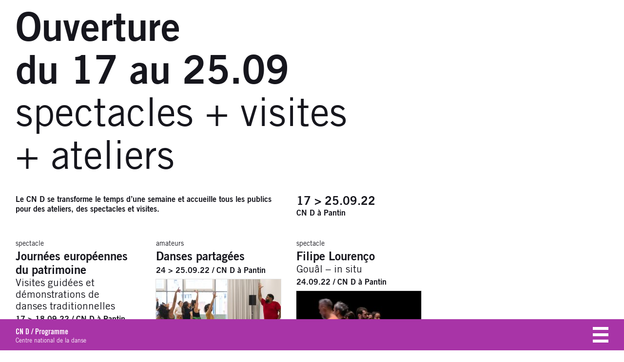

--- FILE ---
content_type: text/html; charset=UTF-8
request_url: https://www.cnd.fr/fr/program/group/3476-ouverture-du-17-au-2509
body_size: 3986
content:
<!doctype html>
<html class="mdzr-no-js" lang="fr">
    <head>
        <meta charset="utf-8">
        <meta http-equiv="X-UA-Compatible" content="IE=edge">
        <title>Ouverture
du 17 au 25.09 | spectacles + visites
+ ateliers | Centre national de la danse</title>
        <meta property="fb:pages" content="119183108098109">
        <meta name="description" content="Le CN D se transforme le temps d’une semaine et accueille tous les publics pour des ateliers, des spectacles et visites.">
        <meta property="og:site_name" content="Centre national de la danse">
        <meta property="og:type" content="website">
        <meta property="og:title" content="Ouverture
du 17 au 25.09 | spectacles + visites
+ ateliers">
        <meta property="og:description" content="Le CN D se transforme le temps d’une semaine et accueille tous les publics pour des ateliers, des spectacles et visites.">
                    <meta property="og:image" content="https://www.cnd.fr/assets/img/og_image.jpg">
            <meta property="og:image:type" content="image/png">
            <meta property="og:image:width" content="1200">
            <meta property="og:image:height" content="630">
                <meta property="og:url" content="https://www.cnd.fr/fr/program/group/3476-ouverture-du-17-au-2509">
        <meta name="twitter:card" content="summary_large_image">
        <meta name="twitter:site" content="@LE_CND">
        <meta name="twitter:title" content="Ouverture
du 17 au 25.09 | spectacles + visites
+ ateliers">
        <meta name="twitter:description" content="Le CN D se transforme le temps d’une semaine et accueille tous les publics pour des ateliers, des spectacles et visites.">
                    <meta name="twitter:image" content="https://www.cnd.fr/assets/img/og_image.jpg">
        
        <link rel="canonical" href="https://www.cnd.fr/fr/program/group/3476-ouverture-du-17-au-2509">                    <link rel="alternate" hreflang="en" href="https://www.cnd.fr/en/program/group/3476-ouverture-from-17-to-2509">
                <meta name="viewport" content="width=device-width, initial-scale=1">
        <meta name="format-detection" content="telephone=no">
        <link rel="stylesheet" href="/assets/css/main.ddc61df23985c790.css" media="all">
        <link rel="stylesheet" href="/assets/css/print.d99268cb7bd0c72a.css" media="print">
        <link rel="apple-touch-icon" sizes="180x180" href="/apple-touch-icon.png">
<link rel="icon" type="image/png" sizes="32x32" href="/favicon-32x32.png">
<link rel="icon" type="image/png" sizes="16x16" href="/favicon-16x16.png">
<link rel="manifest" href="/manifest.json">
<link rel="mask-icon" href="/safari-pinned-tab.svg" color="#f50b86">
<meta name="apple-mobile-web-app-title" content="CN D">
<meta name="application-name" content="CN D">
<meta name="theme-color" content="#ffffff">                <!-- Google Tag Manager -->
        <script>(function(w,d,s,l,i){w[l]=w[l]||[];w[l].push({'gtm.start': new Date().getTime(),event:'gtm.js'});var f=d.getElementsByTagName(s)[0], j=d.createElement(s),dl=l!='dataLayer'?'&l='+l:'';j.async=true;j.src='https://www.googletagmanager.com/gtm.js?id='+i+dl;f.parentNode.insertBefore(j,f); })(window,document,'script','dataLayer','GTM-PHCNDTG');</script>
        <!-- End Google Tag Manager -->
            </head>
    <body>
                <!-- Google Tag Manager (noscript) -->
        <noscript><iframe src="https://www.googletagmanager.com/ns.html?id=GTM-PHCNDTG" height="0" width="0" style="display:none;visibility:hidden"></iframe></noscript>
        <!-- End Google Tag Manager (noscript) -->
                <!--[if lt IE 9]><div class="load-alert ie-alert">Vous utilisez un navigateur web <strong>obsolète</strong>. Pour une meilleure expérience, nous vous conseillons de le <a href="http://browsehappy.com/">mettre à jour</a>.</div><![endif]-->
        <noscript>
            <div class="load-alert js-alert">Pour profiter pleinement de ce site, pensez à <a href="https://www.whatismybrowser.com/guides/how-to-enable-javascript/" target="_blank" rel="noopener">activer Javascript</a> sur votre navigateur.</div>
        </noscript>
        <div class="main-container">
            
            
<header class="header header--constraint">
        <h1 class="title title--activity">Ouverture<br />
du 17 au 25.09</h1>
                    <h2 class="subtitle subtitle--activity">spectacles + visites<br />
+ ateliers</h2>
            </header>
    <div class="grid grid--page">
    <div class="content">

        <div class="content__item content__item--aside content__item--infos">
            <h4 class="dates">17 &gt; 25.09.22</h4>
            <h5 class="venues">                <span>CN D à Pantin</span>                            </h5>
            <aside class="text text--infos">
                <h6 class="visually-hidden">Infos</h6>
                
                            </aside>
        </div>

                    <div class="body content__item content__item--body content__item--with-aside">
                <div class="text text--body text--activity">
                    <p>Le CN D se transforme le temps d&rsquo;une semaine et accueille tous les publics pour des ateliers, des spectacles et visites.</p>

                </div>

                
            </div>
        
        
        <div class="content__item content__item--related">
            <div class="grid">
                                    <article class="item item--column item--activity">
    <a href="https://www.cnd.fr/fr/program/3468-journees-europeennes-du-patrimoine">
                <h5 class="item__tag">
                            spectacle
                                    </h5>
                <h3 class="item__title item__title--activity">Journées européennes <br />
du patrimoine </h3>
        <h4 class="item__subtitle item__subtitle--activity">Visites guidées et<br />
démonstrations de<br />
danses traditionnelles</h4>        <address class="item__infos">
            17 &gt; 18.09.22 /
                            CN D à Pantin
                                    </address>
                    <figure class="item__fig">
                <div class="ratio" style="padding-bottom: 66.701947502117%">
                    <img src="/fr/rimage/ftw_512/activity/3468/95950d759bd2ed6c03a1819a3fd1a48d" srcset="/fr/rimage/ftw_256/activity/3468/95950d759bd2ed6c03a1819a3fd1a48d 256w, /fr/rimage/ftw_384/activity/3468/95950d759bd2ed6c03a1819a3fd1a48d 384w, /fr/rimage/ftw_480/activity/3468/95950d759bd2ed6c03a1819a3fd1a48d 480w, /fr/rimage/ftw_512/activity/3468/95950d759bd2ed6c03a1819a3fd1a48d 512w, /fr/rimage/ftw_768/activity/3468/95950d759bd2ed6c03a1819a3fd1a48d 768w, /fr/rimage/ftw_960/activity/3468/95950d759bd2ed6c03a1819a3fd1a48d 960w" sizes="(min-width: 56em) 16em, (min-width: 48em) calc((100vw - 8em) / 3), (min-width: 32em) calc((100vw - 3em) / 2), calc(100vw - 2em)" class=" " alt="" title="">
                </div>
            </figure>
                    </a>
    </article>

                                    <article class="item item--column item--activity">
    <a href="https://www.cnd.fr/fr/program/3469-danses-partagees">
                <h5 class="item__tag">
                            amateurs
                                    </h5>
                <h3 class="item__title item__title--activity">Danses partagées</h3>
                <address class="item__infos">
            24 &gt; 25.09.22 /
                            CN D à Pantin
                                    </address>
                    <figure class="item__fig">
                <div class="ratio" style="padding-bottom: 66.701285213553%">
                    <img src="/fr/rimage/ftw_512/activity/3469/21a258fa63784cefbe28e00f145df866" srcset="/fr/rimage/ftw_256/activity/3469/21a258fa63784cefbe28e00f145df866 256w, /fr/rimage/ftw_384/activity/3469/21a258fa63784cefbe28e00f145df866 384w, /fr/rimage/ftw_480/activity/3469/21a258fa63784cefbe28e00f145df866 480w, /fr/rimage/ftw_512/activity/3469/21a258fa63784cefbe28e00f145df866 512w, /fr/rimage/ftw_768/activity/3469/21a258fa63784cefbe28e00f145df866 768w, /fr/rimage/ftw_960/activity/3469/21a258fa63784cefbe28e00f145df866 960w" sizes="(min-width: 56em) 16em, (min-width: 48em) calc((100vw - 8em) / 3), (min-width: 32em) calc((100vw - 3em) / 2), calc(100vw - 2em)" class=" " alt="" title="">
                </div>
            </figure>
                    </a>
    </article>

                                    <article class="item item--column item--activity">
    <a href="https://www.cnd.fr/fr/program/3470-filipe-lourenco">
                <h5 class="item__tag">
                            spectacle
                                    </h5>
                <h3 class="item__title item__title--activity">Filipe Lourenço</h3>
        <h4 class="item__subtitle item__subtitle--activity">Gouâl – in situ</h4>        <address class="item__infos">
            24.09.22 /
                            CN D à Pantin
                                    </address>
                    <figure class="item__fig">
                <div class="ratio" style="padding-bottom: 67.668097281831%">
                    <img src="/fr/rimage/ftw_512/activity/3470/b9058eac1d595c7e1d78fa258fd2c336" srcset="/fr/rimage/ftw_256/activity/3470/b9058eac1d595c7e1d78fa258fd2c336 256w, /fr/rimage/ftw_384/activity/3470/b9058eac1d595c7e1d78fa258fd2c336 384w, /fr/rimage/ftw_480/activity/3470/b9058eac1d595c7e1d78fa258fd2c336 480w, /fr/rimage/ftw_512/activity/3470/b9058eac1d595c7e1d78fa258fd2c336 512w, /fr/rimage/ftw_768/activity/3470/b9058eac1d595c7e1d78fa258fd2c336 768w, /fr/rimage/ftw_960/activity/3470/b9058eac1d595c7e1d78fa258fd2c336 960w" sizes="(min-width: 56em) 16em, (min-width: 48em) calc((100vw - 8em) / 3), (min-width: 32em) calc((100vw - 3em) / 2), calc(100vw - 2em)" class=" " alt="" title="">
                </div>
            </figure>
                    </a>
    </article>

                                    <article class="item item--column item--activity">
    <a href="https://www.cnd.fr/fr/program/3471-amanda-pina">
                <h5 class="item__tag">
                            spectacle
                                    </h5>
                <h3 class="item__title item__title--activity">Amanda Piña</h3>
        <h4 class="item__subtitle item__subtitle--activity">Frontera / Procesión –<br />
Un Ritual de Água</h4>        <address class="item__infos">
            25.09.22 — 16:00 /
                            CN D à Pantin
                                    </address>
                    <figure class="item__fig">
                <div class="ratio" style="padding-bottom: 56.373646883165%">
                    <img src="/fr/rimage/ftw_512/activity/3471/76d5b83722cf60db89f3fd8b66d23979" srcset="/fr/rimage/ftw_256/activity/3471/76d5b83722cf60db89f3fd8b66d23979 256w, /fr/rimage/ftw_384/activity/3471/76d5b83722cf60db89f3fd8b66d23979 384w, /fr/rimage/ftw_480/activity/3471/76d5b83722cf60db89f3fd8b66d23979 480w, /fr/rimage/ftw_512/activity/3471/76d5b83722cf60db89f3fd8b66d23979 512w, /fr/rimage/ftw_768/activity/3471/76d5b83722cf60db89f3fd8b66d23979 768w, /fr/rimage/ftw_960/activity/3471/76d5b83722cf60db89f3fd8b66d23979 960w" sizes="(min-width: 56em) 16em, (min-width: 48em) calc((100vw - 8em) / 3), (min-width: 32em) calc((100vw - 3em) / 2), calc(100vw - 2em)" class=" " alt="" title="">
                </div>
            </figure>
                    </a>
    </article>

                            </div>
        </div>

        
        <div class="gallery content__item content__item--gallery">
                                </div>
    </div>
    
</div>


        </div>
        <footer class="footer">

    <div class="footer__touch"></div>

    <div class="footer__header">
        	<nav class="breadcrumb">
		<h6 class="visually-hidden">Fil d’Ariane</h6>
	<a href="https://www.cnd.fr/fr/" class="logo">CN D</a>	 /
	    	        	            <a href="/fr/program/">Programme</a>
	        				    		</nav>

        <div class="footer__tagline">Centre national de la danse</div>
        <button class="footer__burger">Menu</button>
        <div class="footer__print">https://www.cnd.fr/fr/program/group/3476-ouverture-du-17-au-2509</div>
    </div>

    <nav class="grid grid--footer footer__nav">
       <h6 class="visually-hidden">Navigation</h6>
        <div class="item">
            <ul class="footer__menu">
                                <li>
        <a href="/fr/">Accueil</a>
            </li>
                                        <li>
        <a href="https://www.cnd.fr/fr/section/2-le-cn-d">Le CN D</a>
            </li>
                                        <li>
        <a href="https://www.cnd.fr/fr/section/3-pratique">Pratique</a>
            </li>
                                        <li>
        <a href="/fr/program/">Programme</a>
            </li>
                                        <li>
        <a href="https://www.cnd.fr/fr/section/5-services">Services</a>
            </li>
                                        <li>
        <a href="https://www.cnd.fr/fr/section/6-ressources">Ressources</a>
            </li>
                                        <li>
        <a href="https://www.cnd.fr/fr/page/4149-billetterie">Billetterie</a>
            </li>
                                        <li>
        <a href="/fr/products/">Éditions</a>
            </li>
                                                    </ul>

        </div>
        <div class="item">
            <ul class="footer__menu footer__menu--secondary">
                <li><a href="https://www.cnd.fr/fr/agenda/">Agenda</a></li>
                <li><a href="https://www.cnd.fr/fr/search/">Chercher</a></li>
                <li>
                                                            <a href="https://www.cnd.fr/en/program/group/3476-ouverture-from-17-to-2509">English</a>
                                                                    </li>
            </ul>
        </div>
        <div class="item footer__contacts">
            <div class="logo"><a href="https://www.cnd.fr/fr/">CN D</a></div>
            <p>
                <strong>Centre national de la danse</strong><br>
                1 rue Victor-Hugo<br>
                93507 Pantin Cedex FRANCE
            </p>
            <p>
                <strong>Billetterie</strong><br>
                                <a href="tel:+33141839898">+ 33 (0)1 41 83 98 98</a><br>
                <a href="mailto:reservation@cnd.fr">reservation@cnd.fr</a>
            </p>
            <p>
                <strong>Accueil général</strong><br>
                <a href="tel:+33141832727">+33 (0)1 41 83 27 27</a>
            </p>
            <p>
                <strong>Centre national de la danse à Lyon</strong><br>
                40 ter rue Vaubecour<br>
                69002 Lyon FRANCE<br>
                                <a href="tel:+33472561070">+33 (0)4 72 56 10 70</a><br>
                <a href="mailto:cndlyon@cnd.fr">cndlyon@cnd.fr</a>
            </p>
        </div>
        <div class="item footer__social">
            <ul class="keep-in-touch">
                <li><a href="https://magazine.cnd.fr/fr" target="_blank" rel="noopener">CN D magazine</a></li>
                <li><a href="https://www.cnd.fr/fr/newsletter/">Newsletter</a></li>
                <li><a href="https://www.facebook.com/Centrenationaldeladanse/" target="_blank" rel="noopener">Facebook</a></li>
                <li><a href="https://www.instagram.com/le_cnd/" target="_blank" rel="noopener">Instagram</a></li>
                <li><a href="https://www.linkedin.com/company/centrenationaldeladanse/" target="_blank" rel="noopener">LinkedIn</a></li>
            </ul>
        </div>
    </nav>
    <div class="footer__footer">
        <nav class="footer__menu-secondary">
           <h6 class="visually-hidden">Navigation</h6>
        </nav>
        <address class="footer__credits">
            2026 CN D — identité <a href="http://www.casierfieuws.be/" target="_blank" rel="noopener">Casier/Fieuws</a> — site internet <a href="https://www.tentwelve.com/" target="_blank" rel="noopener">Tentwelve</a> — <a href="/fr/page/1037-mentions-legales">Mentions légales</a> — <a href="https://www.cnd.fr/fr/sitemap">Plan du site</a>
        </address>
    </div>
</footer>
        <script src="https://ajax.googleapis.com/ajax/libs/jquery/3.4.1/jquery.min.js" integrity="sha384-vk5WoKIaW/vJyUAd9n/wmopsmNhiy+L2Z+SBxGYnUkunIxVxAv/UtMOhba/xskxh" crossorigin="anonymous"></script>
        <script>window.jQuery || document.write('<script defer src="/assets/js/vendor/jquery-3.4.1.min.js"><\/script>')</script>
        <script defer src="/assets/js/plugins.min.5ce34a9aa97af4d3.js"></script>
        <script defer src="/assets/js/main.min.d1be31bd0379fa57.js"></script>
    </body>
</html>
